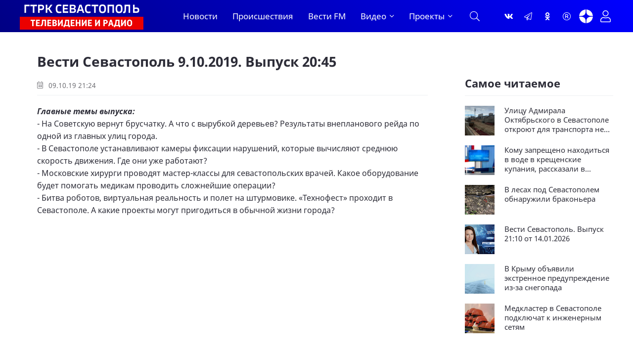

--- FILE ---
content_type: text/html; charset=utf-8
request_url: https://vesti92.ru/2019/10/09/vesti-sevastopoly-9102019-vypusk-2045.html
body_size: 16920
content:
<!DOCTYPE html>
<html lang="ru" prefix="og: https://ogp.me/ns#" charset='utf-8'>
<head>
	<title>Вести Севастополь 9.10.2019. Выпуск 20:45</title>
<meta charset="utf-8">
<meta name="description" content="Вести Севастополь 9.10.2019. Выпуск 20:45 Главные темы выпуска: - На Советскую вернут брусчатку. А что с вырубкой деревьев? Результаты внепланового рейда по одной из главных улиц города. - В Севастополе устанавливают камеры фиксации нарушений, которые вычисляют среднюю скорость движения. Где они">
<meta name="keywords" content="Вести Севастополь 9.10.2019. Выпуск 20:45 Выпуски">
<meta name="generator" content="Вести Севастополь (https://vesti92.ru)">
<meta name="news_keywords" content="ГИБДД, Максимова дача, ОНФ, Владимир Немцев, Михаил Развожаев">
<link rel="canonical" href="https://vesti92.ru/2019/10/09/vesti-sevastopoly-9102019-vypusk-2045.html">
<link rel="alternate" type="application/rss+xml" title="Новости Севастополя и Крыма Вести Севастополь ГТРК «Севастополь» RSS" href="https://vesti92.ru/rss.xml">
<link rel="alternate" type="application/rss+xml" title="Новости Севастополя и Крыма Вести Севастополь ГТРК «Севастополь» RSS Dzen" href="https://vesti92.ru/rssdzen.xml">
<link rel="preconnect" href="https://vesti92.ru/" fetchpriority="high">
<meta property="twitter:card" content="summary">
<meta property="twitter:title" content="Вести Севастополь 9.10.2019. Выпуск 20:45">
<meta property="twitter:url" content="https://vesti92.ru/2019/10/09/vesti-sevastopoly-9102019-vypusk-2045.html">
<meta property="twitter:description" content="Главные темы выпуска: - На Советскую вернут брусчатку. А что с вырубкой деревьев? Результаты внепланового рейда по одной из главных улиц города. - В Севастополе устанавливают камеры фиксации нарушений, которые вычисляют среднюю скорость движения. Где они уже работают? - Московские хирурги проводят">
<meta property="og:type" content="article">
<meta property="og:site_name" content="Новости Севастополя и Крыма Вести Севастополь ГТРК «Севастополь»">
<meta property="og:title" content="Вести Севастополь 9.10.2019. Выпуск 20:45">
<meta property="og:url" content="https://vesti92.ru/2019/10/09/vesti-sevastopoly-9102019-vypusk-2045.html">
<meta property="og:description" content="Главные темы выпуска: - На Советскую вернут брусчатку. А что с вырубкой деревьев? Результаты внепланового рейда по одной из главных улиц города. - В Севастополе устанавливают камеры фиксации нарушений, которые вычисляют среднюю скорость движения. Где они уже работают? - Московские хирурги проводят">
	<meta name="viewport" content="width=device-width, initial-scale=1.0" />
	<meta name="HandheldFriendly" content="true">
	<meta name="theme-color" content="#111">
	<meta name="zen-verification" content="1aBvbWd7ss9KJUcKCJHpSIBwMcjUeJ59vhKEkNfIlAqhla859vowFWY23gHX5NFi" />
	<meta name="yandex-verification" content="81fd8771f3dca9fe" />
    <meta name="google-site-verification" content="XWw7MErc0axVp9ZjD4OszonbMririYqDxZVgFW5DbAc" />
    <meta name='wmail-verification' content='fe4035ff5d1ffd6c5b4eecb529519d80' />
	<meta name="mailru-domain" content="0MzUGWzpT6uptZ9C" />
    <meta name="pmail-verification" content="3da0db49eb6db2a39c8c6b884009fff3">
    <meta name="msvalidate.01" content="64B334677338C62F434542EF66F49E82" />
	<meta name="apple-mobile-web-app-title" content="Вести Севастополь">
    <meta name="application-name" content="Вести Сеастополь">
	
    <link rel="preload" href="/templates/gl/webfonts/fa-light-300.woff2" as="font" type="font/woff2" crossorigin>
    <link rel="preload" href="/templates/gl/webfonts/fa-brands-400.woff2" as="font" type="font/woff2" crossorigin>
	<link rel="preload" href="/templates/gl/webfonts/NotoSans-Regular.ttf" as="font" type="font/ttf" crossorigin>
	<link rel="preload" href="/templates/gl/webfonts/NotoSans-Italic.ttf" as="font" type="font/ttf" crossorigin>
	<link rel="preload" href="/templates/gl/webfonts/NotoSans-Bold.ttf" as="font" type="font/ttf" crossorigin>
	<link rel="preload" href="/templates/gl/webfonts/NotoSans-BoldItalic.ttf" as="font" type="font/ttf" crossorigin>
	<link rel="preload" href="/templates/gl/webfonts/VestiSans-Light.otf" as="font" type="font/otf" crossorigin>
	<link rel="preload" href="/templates/gl/webfonts/fira-sans-500.woff2" as="font" type="font/woff2" crossorigin>
	<link rel="shortcut icon" href="/templates/gl/images/favicon.ico" />
	<link href="/templates/gl/css/common.css?v=14" type="text/css" rel="stylesheet" />
	<link href="/templates/gl/css/styles.css?v=38" type="text/css" rel="stylesheet" />
	<link href="/templates/gl/css/engine.css?v=2" type="text/css" rel="stylesheet" /> 
	<link href="/templates/gl/emoji/assets/styles.css" type="text/css" rel="stylesheet">
	<link href="/templates/gl/css/fontawesome.css" type="text/css" rel="stylesheet" />	
    <link href="/templates/gl/css/cookies.css" rel="stylesheet">
	
	<!-- Yandex.RTB -->
    <script>window.yaContextCb=window.yaContextCb||[]</script>
    <script src="https://yandex.ru/ads/system/context.js" async></script>
</head>

<body>
<!--AdFox START-->

<!--yandex_vgtrk-rsya-->

<!--Площадка: ГТРК "Севастополь" Севастополь | https://vesti92.ru / Сквозной / промер-->

<!--Категория: <не задана>-->

<!--Тип баннера: 1x1-->

<div id="adfox_172916285052922584"></div>

<script>

window.yaContextCb.push(()=>{

Ya.adfoxCode.create({

ownerId: 707734,

containerId: 'adfox_172916285052922584',

params: {

p1: 'denjq',

p2: 'frfe'

}

})

})

</script>

<!-- ВГТРК END -->
<!-- <iframe class="relap-runtime-iframe" style="position:absolute;top:-9999px;left:-9999px;visibility:hidden;" srcdoc="<script src='https://relap.io/v7/relap.js' data-relap-token='DXUNX9tfG0-yCWZj'></script>"></iframe>-->
<section>

	<div class="wrapper">

		<div class="wrapper-container wrapper-main">
		
             
			 <header class="header_top d-flex ai-center">
			 
			 <!--<div class="snowblock"></div>-->
                <!--<ul class="header__top d-flex jc-center ai-center flex-grow-1">
				
					<li><a href="#"  title=""><img data-src="/templates/gl/images/RUSSIA_1_logo_RGB_ru.webp" src="/templates/gl/images/RUSSIA_1_logo_RGB_ru.webp" alt=""></a></li>
					<li><a href="#"  title=""><img data-src="/templates/gl/images/RUSSIA_24_logo_RGB_ru.webp" src="/templates/gl/images/RUSSIA_24_logo_RGB_ru.webp" alt=""></a></li>
					<li><a href="#"  title=""><img data-src="/templates/gl/images/vestifm.webp" src="/templates/gl/images/vestifm.webp" alt=""></a></li>
					
					
				</ul>-->
				
			</header>
			 
			 
			<header class="header d-flex ai-center">
			<div class="nav__btn-menu d-none js-show-mobile-menu"><span class="fal fa-bars"></span></div>
				<a href="/" class="logo header__logo" alt="Вести Севастополь"></a>
				<nav class="nav d-flex jc-space-between ai-center">
				<ul class="nav__menu d-flex flex-grow-1 js-this-in-mobile-menu">
				<li><a href="/lastnews/" data-text="Новости">Новости</a></li>
				<!--<li><a href="/society/" data-text="Общество">Общество</a></li>						
				<li><a href="/v-mire/" data-text="В мире">В мире</a></li>
				<li><a href="/crimea/" data-text="Крым">Крым</a></li>
				<li><a href="/navy/" data-text="Флот">Флот</a></li>-->
				<li><a href="/incidents/" data-text="Происшествия">Происшествия</a></li>				
				<li><a href="/vestifm/" data-text="Радио">Вести FM</a></li>
				<li class="submenu">
					<a href="#" data-text="Видео">Видео</a>
					<ul class="nav__menu-hidden">
						<li><a href="/story/" data-text="Сюжеты">Сюжеты</a></li>
						<li><a href="/news-releases/vesti-utro-sevastopol/" data-text="Вести Утро">Вести Утро</a></li>
						<li><a href="/news-releases/" data-text="Выпуски">Выпуски</a></li>
						<li><a href="/news-releases/events-of-the-week/" data-text="Итоги недели">Итоги недели</a></li>
                        <li><a href="/interview/" data-text="Интервью">Интервью</a></li>
					</ul>
				</li>
				<li class="submenu">
					<a href="#" data-text="Проекты">Проекты</a>
					<ul class="nav__menu-hidden">
					    <li><a href="/time-to-live/" data-text="Время Жить">Время Жить</a></li>   
					    <li><a href="/from-sevastopol-to-berlin/" data-text="От Севастополя до Берлина">От Севастополя до Берлина</a></li>
					    <li><a href="/the-duty-station/" data-text="Вести. Дежурная часть">Вести. Дежурная часть</a></li>
					    <li><a href="/admirals-tea/" data-text="Адмиральский чай">Адмиральский чай</a></li>
						<li><a href="/stories-in-stone/" data-text="История в камне">Истории в камне</a></li>
						<li><a href="/mfc-questions-and-answers/" data-text="МФЦ">МФЦ</a></li>
                        <li><a href="/military-chronicle/" data-text="Военная хроника">Военная хроника</a></li> 
						<li><a href="/crimean-offensive-operation/" data-text="80 лет Крымской наступательной операции">80 лет Крымской наступательной операции</a></li>
						<li><a href="/they-saw-the-war/" data-text="«Они видели войну»">«Они видели войну»</a></li>
						<li><a href="/2024/08/07/film-posvjaschennyj-90-letiju-ansamblja-pesni-i-pljaski-chernomorskogo-flota.html" data-text="«Бессмертный полк» Севастополь">Ансамбль песни и пляски ЧФ 90-лет </a></li>
						<li><a href="/2024/05/06/bessmertnyj-polk-sevastopol-2024.html" data-text="«Бессмертный полк» Севастополь">«Бессмертный полк» Севастополь</a></li>
					</ul>
					
				</li>
			    </ul>
			
			<div class="nav__btn-search js-toggle-search"><span class="fal fa-search"></span></div>
		</nav>
				<!--<div class="header__date d-flex ai-center flex-grow-1"><span class="fal fa-clock"></span></div>-->
				<ul class="header__soc d-flex jc-center ai-center flex-grow-1">
				    <li><a href="https://vk.com/vesti.sevastopol"  title="Группа ВКонтакте" ><span class="fab fa-vk"></span></a></li>
					<li><a href="https://t.me/vesti92"  title="Канал Telegram" ><span class="fal fa-paper-plane"></span></a></li>
					<li><a href="https://www.ok.ru/news.sevastopol"  title="Одноклассники" ><span class="fab fa-odnoklassniki"></span></a></li>
					<li><a href="https://rutube.ru/channel/23660743/"  title="Канал Rutube" ><span class="fal fa-registered"></span></a></li>
					<li><a href="https://dzen.ru/vestisevastopol"  title="Канал Яндекс Дзен" ><img src="[data-uri]" alt="Канал Яндекс Дзен"></a></li>
				</ul>
				<!--<div class="header__currencies d-flex flex-grow-1">
					<div class="header-currency-euro"><span class="fal fa-euro-sign"></span>EUR <span id="EUR">00,00</span></div>
					<div class="header-currency-usd"><span class="fal fa-dollar-sign"></span>USD <span id="USD">00,00</span></div>
					<div class="header-currency-cny"><span class="fal fa-yen-sign"></span>CNY <span id="CNY">00,00</span></div>
				</div>
			-->
				<div class="header__btn-login js-show-login" title="Авторизация"><span class="fal fa-user"></span></div>
				
			</header>

			<!-- END HEADER -->

			

		<div class="search-block d-none">
			<form id="quicksearch" method="post">
				<input type="hidden" name="do" value="search">
				<input type="hidden" name="subaction" value="search">
				<div class="search-block__input">
					<input id="story" name="story" placeholder="Поиск по сайту..." type="text" autocomplete="off">
					<button type="submit" class="search-btn"><span class="fal fa-search"></span></button>
				</div>
			</form>
		</div>
		


<!--<div><a href="https://vesti92.ru/elections-2025.html" rel="noopener"><img src="/uploads/posts/2025-07/f054654a39_vybory_2025_1340h125.webp" alt="ВЫБОРЫ ГУБЕРНАТОРА ГОРОДА СЕВАСТОПОЛЯ СЕНТЯБРЬ 2025 ГОДА"></a></div>-->

		

		
		
		

		
		<div class="content page-grid">
			<main class="col-main">
				<div class="speedbar ws-nowrap">
	<a href="https://vesti92.ru/">Главная</a>Вести Севастополь 9.10.2019. Выпуск 20:45
</div>
				<div id="dle-content"><article class="page ignore-select">

	<h1>Вести Севастополь 9.10.2019. Выпуск 20:45 </h1>
	<div class="page__meta d-flex ai-center icon-at-left">
		<!--<div class="page__meta-item"><span class="fal fa-eye"></span>25</div>
		<div class="page__meta-item flex-grow-1"><span class="fal fa-comment-alt-dots"></span>0</div>
		<div class="page__meta-item"></div>-->
		<div class="page__meta-item"><span class="fal fa-calendar-alt"></span> 09.10.19 21:24</div>
		
	</div>
	
	<div class="page__intro"><p><strong>Главные темы выпуска:</strong></p><p>- На Советскую вернут брусчатку. А что с вырубкой деревьев? Результаты внепланового рейда по одной из главных улиц города.</p><p>- В Севастополе устанавливают камеры фиксации нарушений, которые вычисляют среднюю скорость движения. Где они уже работают?</p><p>- Московские хирурги проводят мастер-классы для севастопольских врачей. Какое оборудование будет помогать медикам проводить сложнейшие операции?</p><p>- Битва роботов, виртуальная реальность и полет на штурмовике. «Технофест» проходит в Севастополе. А какие проекты могут пригодиться в обычной жизни города?</p><div class="video"><iframe loading="lazy" src="https://www.youtube.com/embed/uS_9BXiDIvI?rel=0&amp;modestbranding=1&amp;autohide=1&amp;showinfo=0" frameborder="0" allowfullscreen></iframe></div><p><br></p></div>

	
	<div class="page__poster-caption"></div>
<br>
	<div class="page__text full-text clearfix"><p><strong>Главные темы выпуска:</strong></p><p>- На Советскую вернут брусчатку. А что с вырубкой деревьев? Результаты внепланового рейда по одной из главных улиц города.</p><p>- В Севастополе устанавливают камеры фиксации нарушений, которые вычисляют среднюю скорость движения. Где они уже работают?</p><p>- Московские хирурги проводят мастер-классы для севастопольских врачей. Какое оборудование будет помогать медикам проводить сложнейшие операции?</p><p>- Битва роботов, виртуальная реальность и полет на штурмовике. «Технофест» проходит в Севастополе. А какие проекты могут пригодиться в обычной жизни города?</p><div class="video"><iframe loading="lazy" src="https://www.youtube.com/embed/uS_9BXiDIvI?rel=0&amp;modestbranding=1&amp;autohide=1&amp;showinfo=0" frameborder="0" allowfullscreen></iframe></div><p><br></p></div>
	
	
	
	
	<br>
	
    <br>
	
   
	<div class="sect">
		<h2 class="sect__title sect__header">Читают сейчас</h2>
		<div class="sect__content d-grid">
			<div class="">
	<div class="item__date"></div>
    <a href="https://vesti92.ru/2026/01/16/komu-zaprescheno-nahoditsja-v-vode-v-kreschenskie-kupanija-rasskazali-v-sevastopole.html" class="feed-item__title item__title">Кому запрещено находиться в воде в крещенские купания, рассказали в Севастополе</a>
</div><div class="">
	<div class="item__date"></div>
    <a href="https://vesti92.ru/2026/01/16/v-balaklave-voditel-zadavil-nasmert-dvuh-peshehodov-lezhaschih-na-obochine.html" class="feed-item__title item__title">В Балаклаве водитель задавил насмерть двух человек, лежащих на обочине</a>
</div><div class="">
	<div class="item__date"></div>
    <a href="https://vesti92.ru/2026/01/15/zanjatija-po-kognitivnomu-treningu-provodjat-dlja-pozhilyh-sevastopolcev.html" class="feed-item__title item__title">Занятия по когнитивному тренингу проводят для пожилых севастопольцев</a>
</div><div class="">
	<div class="item__date"></div>
    <a href="https://vesti92.ru/2026/01/15/vesti-sevastopol-2110-ot-15012026.html" class="feed-item__title item__title">Вести Севастополь. 21:10 от 15.01.2026</a>
</div><div class="">
	<div class="item__date"></div>
    <a href="https://vesti92.ru/2026/01/15/v-sevastopole-vyrastet-chislo-sotrudnikov-gosudarstvennyh-uchrezhdenij.html" class="feed-item__title item__title">В Севастополе вырастет число сотрудников государственных учреждений</a>
</div><div class="">
	<div class="item__date"></div>
    <a href="https://vesti92.ru/2026/01/15/v-krymu-stanet-oschutimo-holodnee-iz-za-usilenija-severo-vostochnogo-vetra.html" class="feed-item__title item__title">В Крыму станет ощутимо холоднее из-за усиления северо-восточного ветра</a>
</div>
		</div>
	</div>

	<div class="page__subscribe d-flex ai-center">
	
	<span style="font-size: 16px;"><span>Подписывайтесь на «<a href="https://vesti92.ru" target="_blank">Вести Севастополь</a>» в</span> <span style="color: var(--orange);"><a href="https://t.me/vesti92" style="color: var(--orange);">Telegram</a></span>, <span style="color: var(--orange);"><a href="https://rutube.ru/channel/23660743/" style="color: var(--orange);">Rutube</a></span>, <span style="color: var(--orange);"><a href="https://dzen.ru/vestisevastopol" style="color: var(--orange);">Дзене</a></span>, <a href="https://vk.com/vesti.sevastopol"><span style="color: var(--orange);">Вконтакте</span>,</a> <span style="color: var(--orange);"><a href="https://www.ok.ru/news.sevastopol" style="color: var(--orange);">Одноклассники</a></span></span>
	<br>
	<br>
		
		<div class="page__subscribe-form flex-grow-1">
			Чтобы сообщить об ошибке, выделите текст и нажмите Ctrl+Enter
		</div>
		
	</div>
	
	
<!--{emoji-rating}-->
<br>
	<div class="page__tags d-flex"><span class="fal fa-tags"></span><a href="https://vesti92.ru/tags/%D0%B3%D0%B8%D0%B1%D0%B4%D0%B4/">ГИБДД</a><a href="https://vesti92.ru/tags/%D0%BC%D0%B0%D0%BA%D1%81%D0%B8%D0%BC%D0%BE%D0%B2%D0%B0%20%D0%B4%D0%B0%D1%87%D0%B0/">Максимова дача</a><a href="https://vesti92.ru/tags/%D0%BE%D0%BD%D1%84/">ОНФ</a><a href="https://vesti92.ru/tags/%D0%B2%D0%BB%D0%B0%D0%B4%D0%B8%D0%BC%D0%B8%D1%80%20%D0%BD%D0%B5%D0%BC%D1%86%D0%B5%D0%B2/">Владимир Немцев</a><a href="https://vesti92.ru/tags/%D0%BC%D0%B8%D1%85%D0%B0%D0%B8%D0%BB%20%D1%80%D0%B0%D0%B7%D0%B2%D0%BE%D0%B6%D0%B0%D0%B5%D0%B2/">Михаил Развожаев</a></div>
	<br>
    


	<div class="page__footer d-flex jc-space-between ai-center">
		<div class="page__footer-item">
			<div class="page__footer-item-caption">Понравилось? Поделитесь!</div>
			<div class="page__footer-item-content page__share">
				<div class="ya-share2" data-services="telegram,vkontakte,odnoklassniki,messenger,moimir,viber,skype," data-counter="ig" data-copy="extraItem"></div>
			</div>
		</div>
		
		<div class="page__rating d-flex flex-grow-1">
			<a href="#" onclick="doRate('plus', '27755'); return false;"><span class="fal fa-thumbs-up"></span><span><span data-likes-id="27755">0</span></span></a>
			<a href="#" onclick="doRate('minus', '27755'); return false;"><span class="fal fa-thumbs-down"></span><span><span data-dislikes-id="27755">0</span></span></a>					
		</div>
		

		<div class="page__btn-comments btn icon-at-left js-show-comments"><span class="fal fa-comment-alt-dots"></span>Обсудить (0)</div>
		
		<!--<div class="page__fav"><a href="#" class="js-show-login"><span class="fal fa-bookmark"></span>Добавить <div>в избранное</div></a></div>
		-->
		
	</div>



<!--<div id="unit_95433"><a href="http://smi2.ru/" >Новости СМИ2</a></div>

MediaMetriks
<br>
<div id="DivID"></div>
<script type="text/javascript"
      src="//news.mediametrics.ru/cgi-bin/b.fcgi?ac=b&m=js&v=2&n=10&id=DivID" 
      charset="UTF-8">
</script>
<div class="js-relap-anchor" data-relap-id="Kr-_iq9u9A_1YmJi"></div>-->





<div>
<!-- Yandex.RTB R-A-4326342-3 -->
<div id="yandex_rtb_R-A-4326342-3"></div>
<script>
window.yaContextCb.push(()=>{
	Ya.Context.AdvManager.render({
		"blockId": "R-A-4326342-3",
		"renderTo": "yandex_rtb_R-A-4326342-3"
	})
})
</script>
</div>



	<div class="page__comments">
		<div class="page__comments-title">Комментарии</div>
		<div class="page__comments-info">
			<span class="fal fa-exclamation-circle"></span>
			Минимальная длина комментария - 15 знаков.
		</div>
		<div class="message-info">
	<div class="message-info__title">Информация</div>
	<div class="message-info__content">Для комментирования требуется <div class="header__btn-login js-show-login" title="Авторизация"><span style="color: var(--blue); font-size: 20px;">Авторизация</span></div></div>
</div>
		<div class="page__comments-list page__comments-list--not-comments" id="page__comments-list">
			<div class="message-info">Прокомментируйте и будьте первым!</div>
			<!--dlecomments--><!--dlenavigationcomments-->
		</div>
	</div>

</article></div>
			</main>
			<aside class="col-sidebar-2">
				<div class="sidebar-block rkl"></div>

				<!-- Yandex.RTB R-A-4326342-4 -->
<div id="yandex_rtb_R-A-4326342-4"></div>
<script>
window.yaContextCb.push(()=>{
	Ya.Context.AdvManager.render({
		"blockId": "R-A-4326342-4",
		"renderTo": "yandex_rtb_R-A-4326342-4"
	})
})
</script>
				<div class="sidebar-block rkl"></div>
				<br>

<br>
				
				<div class="sidebar-block">
					<div class="sidebar-block__title">Самое читаемое</div>
					<div class="sidebar-block__content"><a class="popular-item d-flex ai-flex-start" href="https://vesti92.ru/2026/01/14/ulicu-admirala-oktjabrskogo-v-sevastopole-otkrojut-dlja-transporta-ne-ranshe-oktjabrja.html">
	<div class="popular-item__img img-fit-cover">
		<img class="xfieldimage foto_news" loading="lazy" src="/uploads/posts/2026-01/1a66b6930e_e7fa6a583f_photo_2025-11-12_13-34-49.webp" alt=""><img data-src="/templates/gl/dleimages/no_image.jpg" src="/templates/gl/images/no-img.png" alt="Улицу Адмирала Октябрьского в Севастополе откроют для транспорта не раньше октября">
	</div>
	<div class="popular-item__title flex-grow-1 line-clamp">Улицу Адмирала Октябрьского в Севастополе откроют для транспорта не раньше октября</div>
</a><a class="popular-item d-flex ai-flex-start" href="https://vesti92.ru/2026/01/16/komu-zaprescheno-nahoditsja-v-vode-v-kreschenskie-kupanija-rasskazali-v-sevastopole.html">
	<div class="popular-item__img img-fit-cover">
		<img class="xfieldimage foto_news" loading="lazy" src="/uploads/posts/2026-01/24556ea2ea_2026-01-16_10-52-24.webp" alt=""><img data-src="/templates/gl/dleimages/no_image.jpg" src="/templates/gl/images/no-img.png" alt="Кому запрещено находиться в воде в крещенские купания, рассказали в Севастополе">
	</div>
	<div class="popular-item__title flex-grow-1 line-clamp">Кому запрещено находиться в воде в крещенские купания, рассказали в Севастополе</div>
</a><a class="popular-item d-flex ai-flex-start" href="https://vesti92.ru/2026/01/15/v-lesah-pod-sevastopolem-obnaruzhili-brakonera.html">
	<div class="popular-item__img img-fit-cover">
		<img class="xfieldimage foto_news" loading="lazy" src="/uploads/posts/2026-01/3b9fb25ea2_photo_2026-01-15_11-00-35.webp" alt=""><img data-src="/templates/gl/dleimages/no_image.jpg" src="/templates/gl/images/no-img.png" alt="В лесах под Севастополем обнаружили браконьера">
	</div>
	<div class="popular-item__title flex-grow-1 line-clamp">В лесах под Севастополем обнаружили браконьера</div>
</a><a class="popular-item d-flex ai-flex-start" href="https://vesti92.ru/2026/01/14/vesti-sevastopol-vypusk-2110-ot-14012026.html">
	<div class="popular-item__img img-fit-cover">
		<img class="xfieldimage foto_news" loading="lazy" src="/uploads/posts/2026-01/ffed1eabfe_anja_5.webp" alt=""><img data-src="/templates/gl/dleimages/no_image.jpg" src="/templates/gl/images/no-img.png" alt="Вести Севастополь. Выпуск 21:10 от 14.01.2026">
	</div>
	<div class="popular-item__title flex-grow-1 line-clamp">Вести Севастополь. Выпуск 21:10 от 14.01.2026</div>
</a><a class="popular-item d-flex ai-flex-start" href="https://vesti92.ru/2026/01/15/v-krymu-objavili-jekstrennoe-preduprezhdenie-iz-za-snegopada.html">
	<div class="popular-item__img img-fit-cover">
		<img class="xfieldimage foto_news" loading="lazy" src="/uploads/posts/2026-01/a80c3f0b16_doroga-sneg.webp" alt=""><img data-src="/templates/gl/dleimages/no_image.jpg" src="/templates/gl/images/no-img.png" alt="В Крыму объявили экстренное предупреждение из-за снегопада">
	</div>
	<div class="popular-item__title flex-grow-1 line-clamp">В Крыму объявили экстренное предупреждение из-за снегопада</div>
</a><a class="popular-item d-flex ai-flex-start" href="https://vesti92.ru/2026/01/15/medklaster-v-sevastopole-podkljuchat-k-inzhenernym-setjam.html">
	<div class="popular-item__img img-fit-cover">
		<img class="xfieldimage foto_news" loading="lazy" src="/uploads/posts/2026-01/89706cf730_kaska-strojka.webp" alt=""><img data-src="/templates/gl/dleimages/no_image.jpg" src="/templates/gl/images/no-img.png" alt="Медкластер в Севастополе подключат к инженерным сетям">
	</div>
	<div class="popular-item__title flex-grow-1 line-clamp">Медкластер в Севастополе подключат к инженерным сетям</div>
</a></div>
					
				</div>
				<br>
				<!-- Yandex.RTB R-A-451990-5 -->
<div id="yandex_rtb_R-A-451990-5"></div>
<script>
window.yaContextCb.push(()=>{
	Ya.Context.AdvManager.render({
		"blockId": "R-A-451990-5",
		"renderTo": "yandex_rtb_R-A-451990-5"
	})
})
</script>
				
				<!-- SVK-Native Lenta Loader 
<script type="text/javascript" data-key="cdc1ce4ccb8971d465671618daf191b9">
(function(w, a) {
(w[a] = w[a] || []).push({
'script_key': 'cdc1ce4ccb8971d465671618daf191b9',
'settings': {
'sid': 11308,
'type': 'lenta',
}
});
window['_SVKNativeLoader'].initWidgets();
})(window, '_svk_native_widgets');
</script>-->
<!-- /SVK-Native Lenta Loader-->
				<div class="sidebar-block rkl sidebar-block--sticky"></div>
			</aside>
			<div class="sect1 sect--top">
				<div class="rkl mb-2">
					
				</div>
				<div class="sect__header d-flex ai-center">
					<div class="sect__title flex-grow-1">Популярные новости</div>
					
				</div>
				<div class="sect__content d-grid">
					
<a class="thumb-item thumb-item--big item" href="https://vesti92.ru/2026/01/16/rossija-1-zanjala-pervoe-mesto-sredi-telekanalov-v-chetvertom-kvartale-2025-goda.html">
	<div class="thumb-item__img img-fit-cover img-inner-shadow">
		<img data-src="/uploads/posts/2026-01/7d474cf51a_photo_2026-01-16_15-47-15.webp" src="/templates/gl/images/no-img.png" alt="«РОССИЯ 1» заняла первое место среди телеканалов в четвёртом квартале 2025 года">
		<img data-src="/templates/gl/dleimages/no_image.jpg" src="/templates/gl/images/no-img.png" alt="«РОССИЯ 1» заняла первое место среди телеканалов в четвёртом квартале 2025 года">
		
		<div class="thumb-item__meta item__meta d-flex ai-center icon-at-left">
			<!--<div class="item__meta-item"><span class="fal fa-eye"></span>10</div>
			<div class="item__meta-item"><span class="fal fa-comment-alt-dots"></span>0</div>-->
		</div>
		<!--<div class="item__label item__label--yellow"><span class="fal fa-bolt"></span></div>-->
		
	</div>
	<div class="item__date">16.01.26 15:52</div>
	<div class="item__title line-clamp">«РОССИЯ 1» заняла первое место среди телеканалов в четвёртом квартале 2025 года</div>
	<div class="item__text line-clamp"></div>
</a>




<a class="thumb-item thumb-item--long item" href="https://vesti92.ru/2026/01/15/vlasti-sevastopolja-utochnili-granicy-dorog.html">
	<div class="thumb-item__img img-fit-cover img-inner-shadow">
		<img data-src="/uploads/posts/2026-01/5bb9fd39fb_gorod-doma-kopter.webp" src="/templates/gl/images/no-img.png" alt="Власти Севастополя уточнили границы дорог">
		<img data-src="/templates/gl/dleimages/no_image.jpg" src="/templates/gl/images/no-img.png" alt="Власти Севастополя уточнили границы дорог">
		
		<div class="thumb-item__meta item__meta d-flex ai-center icon-at-left">
			<!--<div class="item__meta-item"><span class="fal fa-eye"></span>44</div>
			<div class="item__meta-item"><span class="fal fa-comment-alt-dots"></span>0</div>-->
		</div>
	</div>
	<div class="item__date">15.01.26 15:20</div>
	<div class="item__title line-clamp">Власти Севастополя уточнили границы дорог</div>
	<div class="item__text line-clamp">В Севастополе внесли изменения в границы дорог, утверждённые в 2018 году.</div>
</a>




<a class="thumb-item thumb-item--small-img item" href="https://vesti92.ru/2026/01/12/krymskij-most-perekryt-v-sevastopole-vozdushnaja-trevoga.html">
	<div class="thumb-item__img img-fit-cover img-inner-shadow">
		<img data-src="/uploads/posts/2026-01/b56760b679_trevog.webp" src="/templates/gl/images/no-img.png" alt="Крымский мост перекрыт, в Севастополе воздушная тревога">
		<img data-src="/templates/gl/dleimages/no_image.jpg" src="/templates/gl/images/no-img.png" alt="Крымский мост перекрыт, в Севастополе воздушная тревога">
		
		<div class="thumb-item__meta item__meta d-flex ai-center icon-at-left">
			<!--<div class="item__meta-item"><span class="fal fa-eye"></span>174</div>
			<div class="item__meta-item"><span class="fal fa-comment-alt-dots"></span>0</div>-->
		</div>
	</div>
	<div class="item__date">12.01.26 15:13</div>
	<div class="item__title line-clamp">Крымский мост перекрыт, в Севастополе воздушная тревога</div>
</a>



<a class="thumb-item thumb-item--small-img item" href="https://vesti92.ru/2026/01/12/raskryty-podrobnosti-poslednej-ataki-vsu-na-sevastopol.html">
	<div class="thumb-item__img img-fit-cover img-inner-shadow">
		<img data-src="/uploads/posts/2026-01/4cf93d4ee5_bpla-moskit.webp" src="/templates/gl/images/no-img.png" alt="Раскрыты подробности последней атаки ВСУ на Севастополь">
		<img data-src="/templates/gl/dleimages/no_image.jpg" src="/templates/gl/images/no-img.png" alt="Раскрыты подробности последней атаки ВСУ на Севастополь">
		
		<div class="thumb-item__meta item__meta d-flex ai-center icon-at-left">
			<!--<div class="item__meta-item"><span class="fal fa-eye"></span>323</div>
			<div class="item__meta-item"><span class="fal fa-comment-alt-dots"></span>0</div>-->
		</div>
	</div>
	<div class="item__date">12.01.26 09:40</div>
	<div class="item__title line-clamp">Раскрыты подробности последней атаки ВСУ на Севастополь</div>
</a>



<a class="thumb-item thumb-item--small-img item" href="https://vesti92.ru/2026/01/11/vnimanie-ciklon-kak-sevastopol-gotovitsja-k-pavodku.html">
	<div class="thumb-item__img img-fit-cover img-inner-shadow">
		<img data-src="/uploads/posts/2026-01/acef48fbc8_img_0045.webp" src="/templates/gl/images/no-img.png" alt="Внимание, циклон: как Севастополь готовится к паводку">
		<img data-src="/templates/gl/dleimages/no_image.jpg" src="/templates/gl/images/no-img.png" alt="Внимание, циклон: как Севастополь готовится к паводку">
		
		<div class="thumb-item__meta item__meta d-flex ai-center icon-at-left">
			<!--<div class="item__meta-item"><span class="fal fa-eye"></span>116</div>
			<div class="item__meta-item"><span class="fal fa-comment-alt-dots"></span>0</div>-->
		</div>
	</div>
	<div class="item__date">11.01.26 11:51</div>
	<div class="item__title line-clamp">Внимание, циклон: как Севастополь готовится к паводку</div>
</a>



<a class="thumb-item thumb-item--small-img item" href="https://vesti92.ru/2026/01/16/kogda-na-juge-nastupit-poteplenie-rasskazali-v-sevastopole.html">
	<div class="thumb-item__img img-fit-cover img-inner-shadow">
		<img data-src="/uploads/posts/2026-01/5dc3bc5227_zima-izmoroz.webp" src="/templates/gl/images/no-img.png" alt="Когда на юге наступит потепление, рассказали в Севастополе">
		<img data-src="/templates/gl/dleimages/no_image.jpg" src="/templates/gl/images/no-img.png" alt="Когда на юге наступит потепление, рассказали в Севастополе">
		
		<div class="thumb-item__meta item__meta d-flex ai-center icon-at-left">
			<!--<div class="item__meta-item"><span class="fal fa-eye"></span>25</div>
			<div class="item__meta-item"><span class="fal fa-comment-alt-dots"></span>0</div>-->
		</div>
	</div>
	<div class="item__date">16.01.26 17:12</div>
	<div class="item__title line-clamp">Когда на юге наступит потепление, рассказали в Севастополе</div>
</a>

				</div>
			</div>
		</div>
		

		<!-- END CONTENT -->

		<footer class="footer">
			<div class="footer__one d-flex ai-center">
				<ul class="footer__soc d-flex flex-grow-1">
				   <li><a href="https://dzen.ru/vestisevastopol"  title="Канал Яндекс Дзен" ><img src="[data-uri]" alt="Канал Яндекс Дзен"></a></li>
					<li><a href="https://vk.com/vesti.sevastopol"  title="Группа ВКонтакте"><span class="fab fa-vk"></span></a></li>
					<li><a href="https://t.me/vesti92"  title="Канал Telegram" ><span class="fal fa-paper-plane"></span></a></li>
					<li><a href="https://www.ok.ru/news.sevastopol"  title="Одноклассники" ><span class="fab fa-odnoklassniki"></span></a></li>
					<li><a href="https://rutube.ru/channel/23660743/"  title="Канал Rutube" ><span class="fal fa-registered"></span></a></li>
				</ul>
				
				<ul class="footer__menu d-flex">
					<li><a href="/about-us.html">О нас</a></li>
					<li><a href="/contacts.html">Контакты</a></li>
					<li><a href="/job-openings.html">Вакансии</a></li>
					<li><a href="/documents.html">Документы</a></li>
					<li><a href="/anti-corruption.html">Противодействие коррупции</a></li>
					<li><a href="/?do=feedback">Обратная связь</a></li>
					<li><a href="/advertisement.html">Реклама</a></li>
					
				</ul>
			</div>
			<div class="footer__two d-flex ai-center">
				<div class="logo footer__logo"></div>
				<div class="footer__text flex-grow-1">
					© «Вести Севастополь» 2018 - 2026.  ГТРК «Севастополь»<br>
					Свидетельство о регистрации СМИ: Эл № ФС77-73826
                    выдано Роскомнадзором 28 сентября 2018 г.
                    <br>Главный редактор: Иванов А.В
                    <br>Учредитель: Федеральное государственное унитарное предприятие «Всероссийская государственная телевизионная и радиовещательная компания».
                    <br>При использовании материалов сайта, активная гиперссылка на источник «Вести Севастополь» по адресу цитируемой страницы, обязательна и должна быть доступна для поисковых систем.
					<br>Все права защищены, соблюдайте закон.
				</div>
				<div class="footer__counter" style="border: 1px solid #ffffff; font-size: 22px;">16+</div>
			</div>
		</footer>

		<!-- END FOOTER -->

	</div>

	<!-- END WRAPPER-MAIN -->

</div>

<!-- END WRAPPER -->




<div class="login login--not-logged d-none">

<form method="post">
<div class="login__social">
		<div class="login__social-caption">Войти через</div>
		<div class="login__social-btns">
			<a href="https://id.vk.ru/authorize?client_id=54386259&amp;redirect_uri=https%3A%2F%2Fvesti92.ru%2Findex.php%3Fdo%3Dauth-social%26provider%3Dvk&amp;scope=email&amp;state=39796c1ab2c8598b8589edfb96a09a77&amp;response_type=code&amp;code_challenge=u1ykO1Hau0rKROk_IE8DYZf0xir8o4N0DlrZ25xH6PA&amp;code_challenge_method=S256" target="_blank"><img src="/templates/gl/images/no-img.png" data-src="/templates/gl/images/social/vk.png" alt="Вконтакте" /></a>
			<a href="https://connect.ok.ru/oauth/authorize?client_id=512001538855&amp;redirect_uri=https%3A%2F%2Fvesti92.ru%2Findex.php%3Fdo%3Dauth-social%26provider%3Dod&amp;scope=VALUABLE_ACCESS%3BGET_EMAIL&amp;state=39796c1ab2c8598b8589edfb96a09a77&amp;response_type=code" target="_blank"><img src="/templates/gl/images/no-img.png" data-src="/templates/gl/images/social/ok.png" alt="Одноклассники" /></a>
			
			<a href="https://oauth.mail.ru/login?client_id=54e26426f13a43bbab12642a9f9eb7e1&amp;redirect_uri=https%3A%2F%2Fvesti92.ru%2Findex.php%3Fdo%3Dauth-social%26provider%3Dmailru&amp;scope=userinfo&amp;state=39796c1ab2c8598b8589edfb96a09a77&amp;response_type=code" target="_blank"><img src="/templates/gl/images/no-img.png" data-src="/templates/gl/images/social/mail.png" alt="Майл ру" /></a>
			<a href="https://accounts.google.com/o/oauth2/auth?client_id=809236359685-f6r3aqkpuau0bntqoc7ed26jjqbipd5m.apps.googleusercontent.com&amp;redirect_uri=https%3A%2F%2Fvesti92.ru%2Findex.php%3Fdo%3Dauth-social%26provider%3Dgoogle&amp;scope=https%3A%2F%2Fwww.googleapis.com%2Fauth%2Fuserinfo.email+https%3A%2F%2Fwww.googleapis.com%2Fauth%2Fuserinfo.profile&amp;state=39796c1ab2c8598b8589edfb96a09a77&amp;response_type=code" target="_blank"><img src="/templates/gl/images/no-img.png" data-src="/templates/gl/images/social/google.png" alt="Гугл" /></a>
			<a href="https://oauth.yandex.ru/authorize?client_id=16bff9fcd7e04cde9e09cda625254dcb&amp;redirect_uri=https%3A%2F%2Fvesti92.ru%2Findex.php%3Fdo%3Dauth-social%26provider%3Dyandex&amp;state=39796c1ab2c8598b8589edfb96a09a77&amp;response_type=code" target="_blank"><img src="/templates/gl/images/no-img.png" data-src="/templates/gl/images/social/yandex.png" alt="Яндекс" /></a>
		</div>
	</div>
</form>

	
	<form method="post">
	<div class="login__content">
	<div class="login__social-caption">Или введите Логин/Пароль</div>
		<div class="login__row">
			<!--<div class="login__caption">Логин:</div>-->
			<div class="login__input"><input type="text" name="login_name" id="login_name" placeholder="Ваш логин"/></div>
			<span class="fal fa-user"></span>
		</div>
		<div class="login__row">
			
			<div class="login__input"><input type="password" name="login_password" id="login_password" placeholder="Ваш пароль" /></div>
			<span class="fal fa-lock"></span>
		</div>
		<div class="login__caption"><a href="/index.php?do=lostpassword">Забыли пароль?</a> <a href="/?do=register">Регистрация</a></div>
		<!--<label class="login__row checkbox" for="login_not_save">
			<input type="checkbox" name="login_not_save" id="login_not_save" value="1"/>
			<span>Не запоминать меня</span>
		</label>-->
		<div class="login__row">
			<button onclick="submit();" type="submit" title="Вход">Войти на сайт</button>
			<input name="login" type="hidden" id="login" value="submit" />
		</div>
	</div>
	
	</form>
</div>


<script src="/public/js/jquery4.js?v=8a4da"></script>
<script src="/public/js/jqueryui.js?v=8a4da" defer></script>
<script src="/public/js/dle_js.js?v=8a4da" defer></script>
<script src="/public/js/lazyload.js?v=8a4da" defer></script>
<script type="application/ld+json">{"@context":"https://schema.org","@graph":[{"@type":"NewsArticle","@context":"https://schema.org/","publisher":{"@type":"Organization","name":"Вести Севастополь","logo":{"@type":"ImageObject","url":"https://vesti92.ru/templates/gl/images/logo.png"}},"name":"Вести Севастополь 9.10.2019. Выпуск 20:45","headline":"Вести Севастополь 9.10.2019. Выпуск 20:45","mainEntityOfPage":{"@type":"WebPage","@id":"https://vesti92.ru/2019/10/09/vesti-sevastopoly-9102019-vypusk-2045.html"},"datePublished":"2019-10-09T21:24:00+03:00","author":{"@type":"Person","name":"admin","url":"https://vesti92.ru/user/admin/"},"description":"Главные темы выпуска: - На Советскую вернут брусчатку. А что с вырубкой деревьев? Результаты внепланового рейда по одной из главных улиц города. - В Севастополе устанавливают камеры фиксации нарушений, которые вычисляют среднюю скорость движения. Где они уже работают? - Московские хирурги проводят"},{"@type":"BreadcrumbList","@context":"https://schema.org/","itemListElement":[{"@type":"ListItem","position":1,"item":{"@id":"https://vesti92.ru/","name":"Главная"}},{"@type":"ListItem","position":2,"item":{"@id":"https://vesti92.ru/2019/10/09/vesti-sevastopoly-9102019-vypusk-2045.html","name":"Вести Севастополь 9.10.2019. Выпуск 20:45"}}]}]}</script>
<script src="/templates/gl/js/jquery.icookies.js"></script>
<script src="/templates/gl/js/libs.js?v=1"></script>
<script src="/templates/gl/emoji/assets/libs.js?v=1.0.1"></script>
<script>
<!--
var dle_root       = '/';
var dle_admin      = '';
var dle_login_hash = 'ebaa881e3a98ec287ac3e5cf5c4211f88c14e63a';
var dle_group      = 5;
var dle_skin       = 'gl';
var dle_wysiwyg    = 1;
var dle_min_search = '4';
var dle_act_lang   = ["Подтвердить", "Отмена", "Вставить", "Отмена", "Сохранить", "Удалить", "Загрузка. Пожалуйста, подождите...", "Скопировать", "Скопировано!"];
var menu_short     = 'Быстрое редактирование';
var menu_full      = 'Полное редактирование';
var menu_profile   = 'Просмотр профиля';
var menu_send      = 'Отправить сообщение';
var menu_uedit     = 'Админцентр';
var dle_info       = 'Информация';
var dle_confirm    = 'Подтверждение';
var dle_prompt     = 'Ввод информации';
var dle_req_field  = ["Заполните поле с именем", "Заполните поле с сообщением", "Заполните поле с темой сообщения"];
var dle_del_agree  = 'Вы действительно хотите удалить? Данное действие невозможно будет отменить';
var dle_spam_agree = 'Вы действительно хотите отметить пользователя как спамера? Это приведёт к удалению всех его комментариев';
var dle_c_title    = 'Отправка жалобы';
var dle_complaint  = 'Укажите текст Вашей жалобы для администрации:';
var dle_mail       = 'Ваш e-mail:';
var dle_big_text   = 'Выделен слишком большой участок текста.';
var dle_orfo_title = 'Укажите комментарий для администрации к найденной ошибке на странице:';
var dle_p_send     = 'Отправить';
var dle_p_send_ok  = 'Уведомление успешно отправлено';
var dle_save_ok    = 'Изменения успешно сохранены. Обновить страницу?';
var dle_reply_title= 'Ответ на комментарий';
var dle_tree_comm  = '0';
var dle_del_news   = 'Удалить статью';
var dle_sub_agree  = 'Вы действительно хотите подписаться на комментарии к данной публикации?';
var dle_unsub_agree  = 'Вы действительно хотите отписаться от комментариев к данной публикации?';
var dle_captcha_type  = '0';
var dle_share_interesting  = ["Поделиться ссылкой на выделенный текст", "Twitter", "Facebook", "Вконтакте", "Прямая ссылка:", "Нажмите правой клавишей мыши и выберите «Копировать ссылку»"];
var DLEPlayerLang     = {prev: 'Предыдущий',next: 'Следующий',play: 'Воспроизвести',pause: 'Пауза',mute: 'Выключить звук', unmute: 'Включить звук', settings: 'Настройки', enterFullscreen: 'На полный экран', exitFullscreen: 'Выключить полноэкранный режим', speed: 'Скорость', normal: 'Обычная', quality: 'Качество', pip: 'Режим PiP'};
var DLEGalleryLang    = {CLOSE: 'Закрыть (Esc)', NEXT: 'Следующее изображение', PREV: 'Предыдущее изображение', ERROR: 'Внимание! Обнаружена ошибка', IMAGE_ERROR: 'Не удалось загрузить изображение', TOGGLE_AUTOPLAY: 'Просмотр слайдшоу', TOGGLE_SLIDESHOW: 'Просмотр слайдшоу', TOGGLE_FULLSCREEN: 'Полноэкранный режим', TOGGLE_THUMBS: 'Включить / Выключить уменьшенные копии', TOGGLE_FULL: 'Увеличить / Уменьшить', ITERATEZOOM: 'Увеличить / Уменьшить', DOWNLOAD: 'Скачать изображение' };
var DLEGalleryMode    = 1;
var DLELazyMode       = 2;
var allow_dle_delete_news   = false;

jQuery(function($){
					setTimeout(function() {
						$.get(dle_root + "index.php?controller=ajax&mod=adminfunction", { 'id': '27755', action: 'newsread', user_hash: dle_login_hash });
					}, 1000);
});
//-->
</script>
<!-- 
<script type="text/javascript">
    var options = {
        title: '&#x1F36A; Файлы cookie и политика конфиденциальности.',
        message: 'Сайт использует идентификационные файлы cookies.',
        delay: 600,
        expires: 1,
        link: '/privacy.html',
        onAccept: function(){
            var myPreferences = $.fn.ihavecookies.cookie();
            console.log('Настройки были сохранены...');
            console.log(myPreferences);
        },
        uncheckBoxes: true,
        acceptBtnLabel: 'Принять',
        moreInfoLabel: 'Больше информации',
        cookieTypesTitle: 'Для улучшения работы сайта и его взаимодействия с пользователями мы используем файлы cookie. Продолжая работу с сайтом, Вы разрешаете использование cookie-файлов. Вы всегда можете отключить файлы cookie в настройках Вашего браузера. Выберите, какие файлы cookie вы хотите принять',
        fixedCookieTypeLabel: 'Необходимые',
        fixedCookieTypeDesc: 'Необходимы для корректной работы сайта.'
    }

    $(document).ready(function() {
        $('body').ihavecookies(options);

        if ($.fn.ihavecookies.preference('marketing') === true) {
            console.log('Это должно быть включено.');
        }

        $('#ihavecookiesBtn').on('click', function(){
            $('body').ihavecookies(options, 'reinit');
        });
    });

    </script>
	-->



	<!--<script >
		function CBR_XML_Daily_Ru(rates) {
		  function trend(current, previous) {
			if (current > previous) return '<span class="fal fa-arrow-up"></span>';
			if (current < previous) return '<span class="fal fa-arrow-down"></span>';
			return '';
		  }
			
		  var USDrate = rates.Valute.USD.Value.toFixed(2).replace('.', ',');
		  var USD = document.getElementById('USD');
		  USD.innerHTML = USD.innerHTML.replace('00,00', USDrate);
		  USD.innerHTML += trend(rates.Valute.USD.Value, rates.Valute.USD.Previous);
		
		  var EURrate = rates.Valute.EUR.Value.toFixed(2).replace('.', ',');
		  var EUR = document.getElementById('EUR');
		  EUR.innerHTML = EUR.innerHTML.replace('00,00', EURrate);
		  EUR.innerHTML += trend(rates.Valute.EUR.Value, rates.Valute.EUR.Previous);
		  
		  var CNYrate = rates.Valute.CNY.Value.toFixed(2).replace('.', ',');
		  var CNY = document.getElementById('CNY');
		  CNY.innerHTML = CNY.innerHTML.replace('00,00', CNYrate);
		  CNY.innerHTML += trend(rates.Valute.CNY.Value, rates.Valute.CNY.Previous);
		}
		</script>
		<script src="//www.cbr-xml-daily.ru/daily_jsonp.js" ></script>-->

<!-- Yandex.Metrika counter -->
<script>
   (function(m,e,t,r,i,k,a){m[i]=m[i]||function(){(m[i].a=m[i].a||[]).push(arguments)};
   m[i].l=1*new Date();k=e.createElement(t),a=e.getElementsByTagName(t)[0],k.async=1,k.src=r,a.parentNode.insertBefore(k,a)})
   (window, document, "script", "https://mc.yandex.ru/metrika/tag.js", "ym");

   ym(50395042, "init", {
        clickmap:true,
        trackLinks:true,
        accurateTrackBounce:true,
        webvisor:true
   });
</script>
<noscript><div><img src="https://mc.yandex.ru/watch/50395042" style="position:absolute; left:-9999px;" alt="" /></div></noscript>
<!-- /Yandex.Metrika counter -->

<!-- Top100 (Kraken) Counter -->
<!--<script>
    (function (w, d, c) {
    (w[c] = w[c] || []).push(function() {
        var options = {
            project: 7750103,
        };
        try {
            w.top100Counter = new top100(options);
        } catch(e) { }
    });
    var n = d.getElementsByTagName("script")[0],
    s = d.createElement("script"),
    f = function () { n.parentNode.insertBefore(s, n); };
    s.type = "text/javascript";
    s.async = true;
    s.src =
    (d.location.protocol == "https:" ? "https:" : "http:") +
    "//st.top100.ru/top100/top100.js";

    if (w.opera == "[object Opera]") {
    d.addEventListener("DOMContentLoaded", f, false);
} else { f(); }
})(window, document, "_top100q");
</script>
<noscript>
  <img src="//counter.rambler.ru/top100.cnt?pid=7750103" alt="Топ-100" />
</noscript>-->
<!-- END Top100 (Kraken) Counter -->

<div class="" style=" display: none">
<!--LiveInternet counter--><a href="https://www.liveinternet.ru/click"
target="_blank"><img id="licnt61DD" width="88" height="31" style="border:0" 
title="LiveInternet: показано число просмотров и посетителей за 24 часа"
src="[data-uri]"
alt=""/></a><script>(function(d,s){d.getElementById("licnt61DD").src=
"https://counter.yadro.ru/hit?t52.6;r"+escape(d.referrer)+
((typeof(s)=="undefined")?"":";s"+s.width+"*"+s.height+"*"+
(s.colorDepth?s.colorDepth:s.pixelDepth))+";u"+escape(d.URL)+
";h"+escape(d.title.substring(0,150))+";"+Math.random()})
(document,screen)</script><!--/LiveInternet-->
</div>
<script async src="https://yastatic.net/share2/share.js"></script>

<script>
  (function() {
    var sc = document.createElement('script'); sc.type = 'text/javascript'; sc.async = true;
    sc.src = '//smi2.ru/data/js/95433.js'; sc.charset = 'utf-8';
    var s = document.getElementsByTagName('script')[0]; s.parentNode.insertBefore(sc, s);
  }());
</script>





</section>
</body>
</html>
